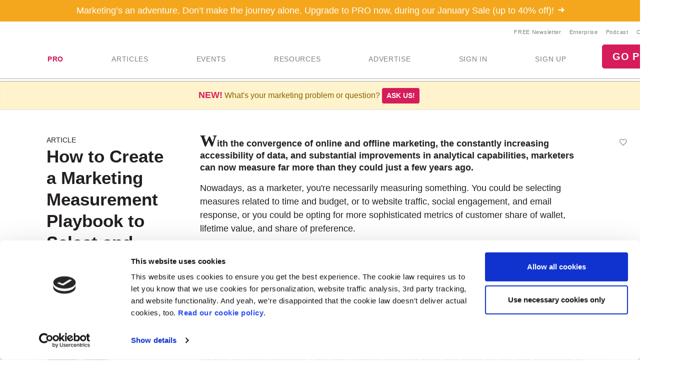

--- FILE ---
content_type: text/html; Charset=utf-8
request_url: https://www.marketingprofs.com/articles/2016/29695/how-to-create-a-marketing-measurement-playbook-to-select-and-measure-the-right-metrics?adref=faqanswer
body_size: 20069
content:

<!doctype html>
<html lang="en">
<head>
<meta charset="utf-8">
<meta name="viewport" content="width=device-width, initial-scale=1, shrink-to-fit=no">

<!-- Google Tag Manager -->
<script>(function(w,d,s,l,i){w[l]=w[l]||[];w[l].push({'gtm.start':
new Date().getTime(),event:'gtm.js'});var f=d.getElementsByTagName(s)[0],
j=d.createElement(s),dl=l!='dataLayer'?'&l='+l:'';j.async=true;j.src=
'https://www.googletagmanager.com/gtm.js?id='+i+dl;f.parentNode.insertBefore(j,f);
})(window,document,'script','dataLayer','GTM-KCWFVTT');
    

</script>
<!-- End Google Tag Manager -->

     

<link rel="shortcut icon" href="/favicon.ico" type="image/x-icon" />
<link rel="apple-touch-icon" sizes="180x180" href="/apple-touch-icon.png">
<link rel="icon" type="image/png" sizes="32x32" href="/favicon-32x32.png">
<link rel="icon" type="image/png" sizes="16x16" href="/favicon-16x16.png">
<link rel="mask-icon" href="/safari-pinned-tab.svg" color="#02559a">
<meta name="msapplication-TileColor" content="#02559a">
<meta name="theme-color" content="#ffffff">
    

<title>How to Create a Marketing Measurement Playbook | MarketingProfs</title>
    <link rel="stylesheet" href="//css.marketingprofs.com/css/v3/bootstrap.min.css" integrity="sha384-Gn5384xqQ1aoWXA+058RXPxPg6fy4IWvTNh0E263XmFcJlSAwiGgFAW/dAiS6JXm" crossorigin="anonymous">
    <link href="//css.marketingprofs.com/css/v4/mp.min.css?dt=1/26/2026 2:54:42 AM" rel="stylesheet">

	<link rel="dns-prefetch" href="https://www.googletagmanager.com">

<script async id="Cookiebot" src="https://consent.cookiebot.com/uc.js" data-cbid="e5269c15-96e2-4904-9ea7-32f93574fb7b" data-blockingmode="auto" type="text/javascript"></script>
	      
<!-- Custom styles for this template -->

    <script  src="https://s.marketingprofs.com/inc/jscript/v3/jquery-latest.min.js"></script>
      <script type="text/javascript" async src="https://s.marketingprofs.com/inc/jscript/ajax.js"></script>
                <script async type="text/javascript" src="https://s.marketingprofs.com/inc/jscript/v3/global.js?t=1/26/2026 2:54:42 AM"></script>
  <script type="text/javascript" async src="https://api.marketingprofsu.com/lrs/jscript/transaction.js?t=1/26/2026 2:54:42 AM"></script>
    
<style type="text/css">

.bg-image, #storybar { background-image: url(https://i.marketingprofs.com/assets/images/site/story/42727_mpbluejay_lg.jpg);font-weight:bold; }

</style>
    
		    
		    <link rel="canonical" href="https://www.marketingprofs.com/articles/2016/29695/how-to-create-a-marketing-measurement-playbook-to-select-and-measure-the-right-metrics" />
		<script>varpagetitle = "How to Create a Marketing Measurement Playbook to Select and Measure the Right Metrics"</script>
		                <!-- BEGIN: Open Graph Meta Data -->
                        <meta property="og:title" content="How to Create a Marketing Measurement Playbook to Select and Measure the Right Metrics" />
                        <meta property="og:type" content="article" />
                        <meta property="og:image" content="https://i.marketingprofs.com/assets/images/articles/lg/160408-football-play-drawing-lg.jpg" />
                        <meta property="og:url" content="https://www.marketingprofs.com/articles/2016/29695/how-to-create-a-marketing-measurement-playbook-to-select-and-measure-the-right-metrics" />
                        <meta property="og:description" content="Learn how to create a marketing measurement playbook that helps you act on the results and optimize your campaigns. Operate marketing as a center of excellence." />
                        <meta property="og:site_name" content="MarketingProfs" />
                        <meta property="fb:admins" content="100001357263258" />
                        <!-- End: Open Graph Meta Data --> 
		    
			<meta name="description" content="Learn how to create a marketing measurement playbook that helps you act on the results and optimize your campaigns. Operate marketing as a center of excellence." />
		
    <!-- Campaign Web Tracking Code -->
   

<!--Acoustic -->
<meta name="com.silverpop.brandeddomains" content="www.pages03.net,enterprise.marketingprofs.com,mpb2b.marketingprofs.com,pages03.net,www.marketingprofs.com,www.pages03.net" />
<script async src="https://www.sc.pages03.net/lp/static/js/iMAWebCookie.js?3a40ee8-152a3a41051-2d617ac8ac4460b9f143347708bf4d50&h=www.pages03.net" type="text/javascript"></script>
    
<script>var isloggedout = "1";
        var ispro = "0";
        var subtypeid = "0";
        var daystoexpiration= "";
        var monthstoexpiration= "";
        var userdomain= "";
        var category = "Metrics & ROI";
        var evids = "0";
        var cntids = "0";
        var issponsored = "0";
        var hasmpt = "0";
        
        var isb2bforum = "0";
        
    </script>
</head>

<body>
    
    <!-- Google Tag Manager (noscript) -->
<noscript><iframe src="https://www.googletagmanager.com/ns.html?id=GTM-KCWFVTT"
height="0" width="0" style="display:none;visibility:hidden"></iframe></noscript>
<!-- End Google Tag Manager (noscript) -->
    

<header id="top-header">
   
					
                     <div id="topbar" class="ribbon text-center p-2 text-white text-lg topbar_orange"><a href="https://www.marketingprofs.com/cmp/29/jan26sale/sa/?adref=ribjansale&utm_source=mpsite&utm_medium=ribbon&utm_campaign=pro" class="text-white">Marketing’s an adventure. Don’t make the journey alone. Upgrade to PRO now, during our January Sale (up to 40% off)!<i class="ion-arrow-right-c ml-2"></i></a></div>
		

  <div id="fixed-items" aria-relevant="all">
  <meta charset="utf-8" />
<title></title>
<nav id="main-nav" class="navbar navbar-expand-lg navbar-light navbar-static align-self-center">
<a class="navbar-brand" href="/"> <img src="//www.marketingprofs.com/assets/images/site/logos/mp_logo.svg" alt="MarketingProfs" class="mp-p75" /></a>
<button id="navbarSideButton" class="navbar-toggler" type="button" data-toggle="collapse" data-target="#mainnav" aria-controls="mainnav" aria-expanded="false" aria-label="Toggle navigation"> <span class="navbar-toggler-icon"></span> </button>
<div class="collapse navbar-collapse pull-right flex-column align-items-end" id="navbarSide">
<a href="#" onclick="return false;" class="closenav ion-android-close p-2"></a>
<!-- NEW! wrapping div-->
<div class="utility-nav">
<ul class="navbar-nav list-unstyled py-1 d-none d-lg-flex">
     <li class="nav-item"><a href="/newsletters/marketing/" class="small px-2">FREE Newsletter</a></li>
     <li class="nav-item"><a href="/cmp/corp/training/sa/" target="_blank" class="small px-2">Enterprise</a></li>
     <li class="nav-item"><a href="/resources/type/26/podcasts/" class="small px-2">Podcast</a></li>
     <li class="nav-item"><a href="/about/contact/" class="small px-2">Contact</a></li>
</ul>
<!-- /NEW! -->
<div class="search-form">
<div class="form-group has-feedback">
<label for="topsearch" class="sr-only">Search</label>
<input class="form-control" name="search" id="topsearch" placeholder="Search..." type="text" />
<span class="ion-ios-search-strong form-control-feedback"></span>
</div>
</div>
<script>
$('#topsearch').keydown(function (e){
if(e.keyCode == 13)
{
window.location.href='/resources/?loc=nav&search='+encodeURI(this.value);
return false;
                                                                                                             }
})
                                                                </script><!-- NEW!-->
</div>
<!-- /NEW! wrapping div-->
<ul class="navbar-nav mp-nav">
     <li class="nav-item p-md-2 px-xl-4 dropdown navtraining">
     <a class="nav-link" href="/upgrade" id="dropdown10" aria-haspopup="true" aria-expanded="false" style="font-weight:bold;color:#D61C5B;">PRO</a>
     <div class="dropdown-menu" aria-labelledby="dropdown10">
     <a class="dropdown-item" href="/upgrade">Individuals &amp; Small Teams</a>
     <a class="dropdown-item navai" href="/training/artificial-intelligence">AI Training</a>
     <a class="dropdown-item navaae" href="/training/ask-an-expert">Ask an Expert</a>
     <a class="dropdown-item navb2bod" href="/events/mpb2b25-ondemand/login/sa/">B2B Forum Recordings</a>
     <a class="dropdown-item navcmcc1" href="/events/content-marketers-crash-course/home/sa/">Content Marketer's Crash Course</a>
     <a class="dropdown-item navwwsrollup" href="/training/working-webinar-series">How-To Series</a>
     <a class="dropdown-item navmwb" href="/events/mwb24/home/sa/">Marketing Writing Bootcamp</a>
     <a class="dropdown-item navmwb25" href="/events/mwb25/home/sa/">Marketing Writing Bootcamp: AI</a>
     <a class="dropdown-item navmcrollup" href="/training/master-classes">Master Classes</a>
     <a class="dropdown-item navmeme1" href="/events/modern-email-marketing-essentials/home/sa/">Modern Email Marketing Essentials</a>
     </div>
     </li>
     <li class="nav-item p-md-2 px-xl-4 navart">
     <a class="nav-link" href="/resources/type/25/articles/" id="art" aria-haspopup="true" aria-expanded="false">ARTICLES</a>
     </li>
     <li class="nav-item p-md-2 px-xl-4 dropdown navevents">
     <a class="nav-link" href="/events/" id="dropdown12" aria-haspopup="true" aria-expanded="false">EVENTS</a>
     <div class="dropdown-menu" aria-labelledby="dropdown12">
     <a class="dropdown-item navevents" href="/events/">Upcoming Events</a>
     <a class="dropdown-item navaaay" href="/events/ai-assistants-and-you/home/sa/">AI Assistants and You</a>
     <a class="dropdown-item navxeo" href="/events/xeo-and-the-future-of-search/home/sa/">XEO and the Future of Search</a>
     <a class="dropdown-item navffrollup" href="/training/friday-forum">Friday Forums</a>
     <a class="dropdown-item navb2b" href="https://mpb2b.marketingprofs.com/">B2B Forum</a>
     </div>
     </li>
     <li class="nav-item p-md-2 px-xl-4 dropdown mega-menu">
     <a class="nav-link mega-toggle" href="/resources/" id="dropdown06" aria-haspopup="true" aria-expanded="false">RESOURCES</a>
     <div class="dropdown-menu mega" aria-labelledby="dropdown06">
     <!-- Mega dropdown -->
     <div class="container py-lg-3">
     <div class="row">
     <div class="col-lg-3">
     <h5 class="text-dark">Formats</h5>
     <ul class="list-unstyled">
         <li><a class="dropdown-item" href="/resources/type/25/articles/" title="Marketing Articles">Articles</a></li>
         <li><a class="dropdown-item" href="/resources/type/20/guides/" title="Marketing Guides and Reports">Guides &amp; Reports</a></li>
         <li><a class="dropdown-item" href="/resources/type/21/infographics-and-charts/" title="Marketing Infographics and Charts">Infographics &amp; Charts</a></li>
         <li><a class="dropdown-item" href="/resources/type/26/podcasts/" title="Marketing Podcasts">Podcasts</a></li>
         <li><a class="dropdown-item" href="/resources/type/27/tutorials/" title="Marketing Video Tutorials">Video Tutorials</a></li>
         <li><a class="dropdown-item" href="/resources/type/19/webinars/" title="Marketing Webinars">Webinars</a></li>
         <li><a class="dropdown-item" href="/ea/" title="Know-How Exchange Discussion Forum">Discussion Forum</a></li>
     </ul>
     <div class="px-4 py-2"><a style="color: #d61c5b;" href="/resources/">Show All &#187;</a></div>
     </div>
     <div class="col-lg-9">
     <h5 class="text-dark">Topics</h5>
     <div class="row">
     <div class="col-lg-4">
     <ul class="list-unstyled">
         <li><a class="dropdown-item" href="/resources/" title="Most Recent Marketing Resources">Most Recent</a></li>
         <li><a href="/resources/topic/160/account-based-marketing" class="dropdown-item" title="Search resources on Account-Based Marketing">Account-Based Marketing</a></li>
         <li><a href="/resources/topic/161/advertising-promotions" class="dropdown-item" title="Search resources on Advertising &amp; Promotions">Advertising &amp; Promotions</a></li>
         <li><a href="/resources/topic/184/artificial-intelligence" class="dropdown-item" title="Search resources on Artificial Intelligence in Marketing">Artificial Intelligence</a></li>
         <li><a href="/resources/topic/162/branding" class="dropdown-item" title="Search resources on Branding">Branding</a></li>
         <li><a href="/resources/topic/164/career-development" class="dropdown-item" title="Search resources on Career Development">Career Development</a></li>
         <li><a href="/resources/topic/174/communications" class="dropdown-item" title="Search resources on Communications">Communications</a></li>
         <li><a href="/resources/topic/165/content-marketing" class="dropdown-item" title="Search resources on Content Marketing">Content Marketing</a></li>
     </ul>
     </div>
     <div class="col-lg-4">
     <ul class="list-unstyled">
         <li><a href="/resources/topic/166/customer-experience" class="dropdown-item" title="Search resources on Customer Experience">Customer Experience</a></li>
         <li><a href="/resources/topic/167/demand-generation" class="dropdown-item" title="Search resources on Demand Generation">Demand Generation</a></li>
         <li><a href="/resources/topic/182/email-marketing" class="dropdown-item" title="Search resources on Email Marketing">Email Marketing</a></li>
         <li><a href="/resources/topic/169/event-marketing" class="dropdown-item" title="Search resources on Events Marketing">Event Marketing</a></li>
         <li><a href="/resources/topic/170/marketing-management" class="dropdown-item" title="Search resources on Marketing Management">Marketing Management</a></li>
         <li><a href="/resources/topic/171/marketing-strategy" class="dropdown-item" title="Search resources on Marketing Strategy">Marketing Strategy</a></li>
         <li><a href="/resources/topic/172/martech" class="dropdown-item" title="Search resources on Marketing Technology">Martech</a></li>
     </ul>
     </div>
     <div class="col-lg-4">
     <ul class="list-unstyled">
         <li><a href="/resources/topic/173/measurement-analytics" class="dropdown-item" title="Search resources on Measurement &amp; Analytics">Measurement &amp; Analytics</a></li>
         <li><a href="/resources/topic/176/public-relations" class="dropdown-item" title="Search resources on Public Relations">Public Relations</a></li>
         <li><a href="/resources/topic/177/seo" class="dropdown-item" title="Search resources on SEO">SEO</a></li>
         <li><a href="/resources/topic/183/social-media-marketing" class="dropdown-item" title="Search resources on Social Media Marketing">Social Media Marketing</a></li>
         <li><a href="/resources/topic/178/websites" class="dropdown-item" title="Search resources on Websites">Websites</a></li>
         <li><a href="/resources/topic/64/writing" class="dropdown-item" title="Search resources on Writing">Writing</a></li>
     </ul>
     </div>
     <div class="col-12">
     <div class="px-4 py-2"><a style="color: #d61c5b;" href="/resources/">Show All &#187;</a></div>
     </div>
     </div>
     </div>
     </div>
     <!-- /.row -->
     </div>
     <!-- /Mega dropdown -->
     </div>
     </li>
     <li class="nav-item p-md-2 px-xl-4 navadv">
     <a class="nav-link" href="https://services.marketingprofs.com/" id="adv" aria-haspopup="true" aria-expanded="false">ADVERTISE</a>
     </li>
     <li class="nav-item account p-md-2 px-xl-4"> <a href="/login" class="nav-link" data-toggle="modal" data-target="#signinModal" id="lnksignin">SIGN&nbsp;IN</a> </li>
     <li class="nav-item account p-md-2 px-xl-4"> <a href="/login/join" class="nav-link" onclick="window.location.href='/login/join?adref=topnavlnk'; return false;">SIGN&nbsp;UP</a> </li>
     <li class="nav-item account p-md-2 px-xl-4"> <a href="/cmp/29/jan26salechoice/sa/" onclick="window.location.href='/cmp/29/jan26salechoice/sa/?adref=topnavlnk'; return false;" class="btn btn-lg btn-primary">GO PRO</a> </li>
</ul>
</div>
<div class="overlay"></div>
<style>
#storybar {
display: none;
}
</style>
</nav>


    <style>#alertDemo{z-index:1000 !important;}
        .dropdown-menu {z-index:1001 !important;
        }
        .askbar::before {
   content: 'NEW!';
   font-size: 18px;
   
   color:#D61C5B;
   font-weight:bold;
}  
    </style>
     
            <div class="askbar alert alert-warning alert-dismissible text-center fade show mb-0 border-bottom" role="alert"> What's your marketing problem or question? <strong><a href="/ask" class="btn btn-sm btn-primary">Ask us!</a></strong>
            </div>

      
  </div>
</header>


					
      
  <style>#main-nav{background:#fff;}</style>     
   
    
 
<div id="page-content">
  <div class="fs-wrapper" >

       
      <!--end top-->
      <script>
$(document).ready(
    function () {
        var t = $(".closed"), e = $(".opened"), a = $(".switch");
       // a.html("&#x2573;");
        t.hide();
        a.click(function () {
            return t.is(":visible") ? (a.html("&#x002B;"), t.hide(), e.slideDown("slow", function () { })) : (a.html("&#x2573;"), t.slideDown("slow", function () { }), e.hide()), !1
        })
        $("#b2bforum").show();   
    })
      </script>
    <!--Event Countdown-->
                    
<!--/Event Countdown Ends-->
<main role="main" class="">
      <div class="double-bg-container" id="bgcontainer">
        <div class="container">
                
                        <style>aside h1 {font-size:35px !important;}</style>
                        
          

          <div class="row">
            <div class="col-lg-3 fs-side">
              <aside class="pl-2">
                <div class="slug">Article</div>
                <h1>How to Create a Marketing Measurement Playbook to Select and Measure the Right Metrics</h1>
                  <p class="blog-post-meta">
                   by <a href="/authors/705/laura-patterson" title="Laura Patterson">Laura Patterson</a>
                
               </p>
                 <a href="/authors/705/laura-patterson"> <div class="photo"><img src="https://i.marketingprofs.com/assets/images/authors/laura-patterson_250x250.jpg" width="125px" height="125px" alt="Laura Patterson" /></div></a>
              </aside>
            </div>
              <script type="application/ld+json">
{
  "@context": "http://schema.org",
  "@type": "Article",
  "mainEntityOfPage": {
    "@type": "WebPage",
    "@id": "https://www.marketingprofs.com/articles/2016/29695/how-to-create-a-marketing-measurement-playbook-to-select-and-measure-the-right-metrics"
  },
  "headline": "How to Create a Marketing Measurement Playbook to Select and Measure the Right Metrics",
  "image": [
    "https://i.marketingprofs.com/assets/images/articles/lg/160408-football-play-drawing-lg.jpg"
   ],
  "datePublished": "2016-04-08T10:00:00-5:00",
 
  "author": {
    "@type": "Person", 
    "name": "Laura Patterson"
  },
   "publisher": {
    "@type": "Organization",
    "name": "MarketingProfs",
    "logo": {
      "@type": "ImageObject",
      "url": "https://i.marketingprofs.com/assets/images/logos/logo_mprofs_bluetransnotag_275x40.png"
    }
  },
  "description": "Learn how to create a marketing measurement playbook that helps you act on the results and optimize your campaigns. Operate marketing as a center of excellence.",
  "isAccessibleForFree": "False",
  "hasPart":
    {
    "@type": "WebPageElement",
    "isAccessibleForFree": "False",
    "cssSelector" : ".paywall"
    }
}
</script>
              <style>                  .inlinead {
                      margin:25px 0 29px 0;
                  }
              </style>
            <div class="col-lg-9 bg-white fs-main">
              <div class="blog-post mb-3 position-relative">
				                
                
<div class="share-widget">
                  <div class="share-widget-inner">
                                
			                        <div class="jssocials-share mp-save">
                                        
                                             <a href="/" name="Save" title="Save"  class="jssocials-share-link" data-toggle="modal" data-target="#signinModal"><i class="ion-android-favorite-outline jssocials-share-logo"></i><span class="jssocials-share-label">save</span></a>
                                        
			                        </div>
                                
                    <div id="share"> </div>

                  </div>
                </div>

<script>
    function savecontent(toadd, id)
    {
       if(toadd==1)
            {
                ajaxgo('/content/save.asp?cntid='+id);
                 $('.save-link').addClass('noshow');
                $('.saved-link').removeClass('noshow');
            }
       else
            {
                ajaxgo('/content/save.asp?del=1&cntid='+id);
                 $('.saved-link').addClass('noshow');
                 $('.save-link').removeClass('noshow');
                
            }
    return false;
    }
</script>

                  <div class="articlebody">
                       <p>With the convergence of online and offline marketing, the constantly increasing accessibility of data, and substantial improvements in analytical capabilities, marketers can now measure far more than they could just a few years ago.</p>
<p>Nowadays, as a marketer, you're necessarily measuring something. You could be selecting measures related to time and budget, or to website traffic, social engagement, and email response, or you could be opting for more sophisticated metrics of customer share of wallet, lifetime value, and share of preference.</p>
<p>Choosing the right marketing metrics is far more important than the quantity of data measured. Measuring the right data, and acting on the results found in the measurements, is an essential requirement for operating Marketing as a center of excellence.</p>
<p>Fifteen years of our own <a target="_blank" href="https://visionedgemarketing.com/enhance-your-know-how-with-white-papers/">marketing performance research</a>, as well as <a target="_blank" href="https://www.cmosurvey.org/">research by experts</a> in academia such as Dr. Christine Moorman, or in industry such as the <a target="_blank" href="https://thefinancialbrand.com/57384/banking-credit-unionmarketing-trends-research/">work performed by Deluxe</a>, have found the keys to unlocking the ways to measure Marketing's impact on the business.</p>
<p>Measuring your marketing can indeed provide powerful results and benefits, but you have to choose the right measures. One way to make sure you keep your focus on the right measures is to have a marketing measurement playbook.</p>
<p>A playbook outlines a strategy for an activity; in this instance, the activity is selecting the right marketing metrics to measure and having a strategy to measure them.</p>
<p>Your marketing measurement playbook should provide you with a strategic approach for building your measurement processes, selecting your metrics, reporting those metrics in a way that delivers real business value, and executing the right activities to continue to improve over time.</p>
<p>The term "playbook" is inspired by sports, where the coach maintains a list of all the team's plays. A good marketing measurement playbook tells your team not only what to do but how to make it happen.</p>
<p>A play in the sports world is an action designed to achieve a specific purpose under specific conditions. When you design any type of playbook, you need to define the conditions; the condition is what triggers the action.</p>
<h2>Make your measurement playbook actionable</h2>
<p>A good measurement playbook defines your marketing metrics selection as well as your measurement process and methodology. To create a useful measurement playbook, the marketing team needs to do the following:</p>
<ul>
     <li>Translate <a href="https://www.marketingprofs.com/articles/2021/45129/avoid-marketing-irrelevance-stop-asking-whats-our-budget-and-start-asking-whats-our-revenue-target" target="_blank">revenue targets</a> into customer-centric outcomes.</li>
     <li>Establish <a href="https://www.marketingprofs.com/articles/2021/45728/outcomes-are-in-why-outcome-based-marketing-is-so-successful" target="_blank">outcome-based marketing</a> objectives and metrics.</li>
     <li>Create the metrics relationships and chain between the marketing activities and the outcomes.</li>
     <li>Create and document the measurement process.</li>
     <li>Define the data sets and sources to support the measurement process and each metric in the chain.</li>
     <li>Prepare the team to be successful.</li>
</ul>
<p>Include a section for each of those in your playbook, along with the plays. Rather than trying to anticipate every play (as you would with, say, football), you want to have a handle on the basic aspects of the game critical to success (offense, defense, and special teams) and the basic plays that occur in every game (inside run, outside run, forward pass, screen pass, player coverage, zone coverage, blitz, punt, field goal).</p>
<div class="paywall"><p>To help you start your journey toward measurement success, you may want to incorporate these aspects of measurement and basic plays into your Marketing Measurement Playbook.</p>
<p><img src="https://i.marketingprofs.com/assets/images/articles/content/160408-patterson-table.jpg" width="606" height="224" alt="Marketing measurement playbook elements" /></p>
<h2>Create your marketing measurement playbook</h2>
<h3>Step 1: Prepare</h3>
<p>Assess your current state of marketing measurement and determine what conditions you need to address. It will be essential to understand your current data, analytics, measurement, and reporting capabilities and processes.</p>
<p>Build your playbook to address gaps in skills, resources/tools, and processes. Clarify, quantify, and communicate the value of the improvements.</p>
<p>These plays should improve Marketing's performance, relevance, influence, and credibility.</p>
<h3>Step 2: Implement</h3>
<p>Plan how you will implement and execute the playbook. In sports, coaches practice plays over and over again to facilitate proficiency. Have a plan for how you and your team will be able to consistently and proficiently use data, analytics, measurement, and reporting to improve and prove the value of your marketing.</p>
<h3>Step 3: Evaluate and optimize</h3>
<p>Compare your progress to your initial assessment. Evaluate how the new plays are positively affecting Marketing's performance, relevance, influence, and credibility, and determine what adjustments or new plays are necessary to optimize each of those areas.</p>
<p>(To learn more, read <a target="_blank" href="https://visionedgemarketing.com/enhance-your-know-how-with-white-papers/">What You Must Know About Marketing Centers of Excellence: A Why and How Primer</a>.)<br />
</p><h2>More Resources on Marketing Measurement and Metrics</h2><p><a href="https://www.marketingprofs.com/training/course/a-scientific-approach-to-metrics-measurement-and-marketing-roi" target="_blank">A Scientific Approach to Metrics, Measurement, and Marketing ROI | MarketingProfs Training Course</a><br /></p><p><a href="https://www.marketingprofs.com/articles/2020/43916/advanced-measurement-strategies-metrics-that-actually-matter" target="_blank">Advanced Measurement Strategies: Metrics That Actually Matter</a><br /></p><p><a href="https://www.marketingprofs.com/chirp/2018/33334/the-state-of-marketing-attribution-and-measurement-do-you-measure-up-infographic" target="_blank">The State of Marketing Attribution and Measurement: Do You Measure Up? [Infographic]</a><br /></p></div>
                  </div>
                                      
                                             <style>.paywall {display:none;
                                                 }


                                                        .paywall-box {
                                                        position: relative;
                                                        border-radius: 12px;
                                                        background: #d8dba6;
                                                        box-shadow: 0px 0px 20px 0px rgba(0,0,0,0.5);
	
                                                        }
                                                        .paywall-box:after {
                                                        content: "";
                                                        height: 140px;
                                                        width: 100%;
                                                        position: absolute;
                                                        top: -160px;
                                                        left: 0;
                                                        background: linear-gradient(to bottom, rgba(255,255,255,.5), #fff);
                                                        }

                                                    </style>
									              <div style="clear:both">
                                                      
					                             <div id="joinform" class="paywall-box">
                                                     
<!--  === main column content starts ===  -->


 


  
    <div class="card-box bg-white funnel-box py-4">
         
      <div class="mx-5 text-center"><p style="color: rgb(67, 67, 67); font-family: Helvetica; font-weight: 400;"><strong><span style="font-size: 24px;">Enter your email address to continue reading</span></strong></p><p style="color: rgb(67, 67, 67); font-family: Helvetica; font-weight: 400;"><strong><span style="font-size: 24px;"><em>How to Create a Marketing Measurement Playbook to Select and Measure the Right Metrics</em></span></strong></p><p style="color: rgb(67, 67, 67); font-family: Helvetica; font-weight: 400;"><strong><span style="font-size: 20px;">Don't worry...it's free!</span></strong></p>
        <div class="funnel-form-wrapper text-left">
          <form id="frmsignup" method="post" action="https://www.marketingprofs.com/login/join" class="needs-validation" novalidate style="margin:0px 10px;">
            <div class="form-row mp-form">
              <div class="form-group col-sm-12" >
                <label for="emailaddress1">Work Email Address</label>
                <input type="email" class="form-control" id="emailaddress1" name="emailaddress1" placeholder="" value="" required>
              </div>
				
            </div>
            
            <div class="text-center">
              <button class="btn btn-primary btn-xlg" type="submit">CONTINUE</button>
             
            </div>
            <div class="text-center small mt-2"> Already a member? <a href="https://www.marketingprofs.com/login" data-toggle="modal" data-target="#signinModal">Sign in now.</a> </div>
              <input type="hidden" name="adref" value="rdblkfrmcnt29695" ID="adref">		
					<input type="hidden" name="join" value="1" ID="Hidden3">
              <INPUT type="hidden" id="source" name="source" value="/articles/2016/29695/how-to-create-a-marketing-measurement-playbook-to-select-and-measure-the-right-metrics">
							<INPUT type="hidden" id="joinform" name="joinform" value="1">
              
              <input type="hidden" name="doubletap" value="">
          </form>
         </div>
        <hr class="or"><p style="text-align:center"><b>Sign in with your preferred account, below.</b></p>
        <div class="mx-auto" style="width: 250px">

                                        <div class="center padding" style="text-align:center">
                                            

<a href="#" onclick="window.location.href='https://www.marketingprofs.com/sso/client/facebook/oauth_sso.asp';return false;" style="text-decoration:none;" role="button">
	<img src="/images/sso/facebook.png" alt="Facebook Sign In" width="78px" height="30px" />
</a>
<a href="#" onclick="window.location.href='https://www.marketingprofs.com/sso/client/google/oauth_sso.asp';return false;" style="text-decoration:none" role="button">
	<img src="/images/sso/googleplus.png" alt="Google Sign In" width="78px" height="30px" />
</a>
<a href="#" onclick="window.location.href='https://www.marketingprofs.com/sso/client/twitter/oauth_sso.asp';return false;" style="text-decoration:none" role="button">
	<img src="/images/sso/twitter.png" alt="Twitter Sign In" width="78px" height="30px" />
</a>
                                        </div>
        </div>
        </div>
      </div>               
 
 
			
  
	

					                             </div>
                                                <script>
                                                    $(".funnel-box").removeClass("card-box bg-white");
                                                </script>
									            


 <!-- Share article -->
<div class="inline-promo">
    <div>
        <strong class="text-size-lg">Did you like this article?</strong><br>
        Know someone who would enjoy it too? Share with your friends, free of charge, <b><i>no sign up required</i></b>!  Simply share this link, and they will get instant access…
          <div class="alert alert-success copythisconfirm" style="display:none;">Copied to your clipboard and you can now paste the link wherever you like!</div>     
    </div>
    <div class="d-flex justify-content-center pt-4">

                   
                    <ul class="sharelist"><li>
                            <div class="px-3 text-center">
                                <a href="https://www.marketingprofs.com/articles/2016/29695/how-to-create-a-marketing-measurement-playbook-to-select-and-measure-the-right-metrics?adref=shareaccess&cntexp=E0EDD51BE51D6A0998EC65C8D83BB79971785610D2E8D1C1B37BA80A7F0F0CB1"  name="Copy" title="Copy" class="copythis trackclick" rel="Share: Copy: 29695">
                                    <div class="round-icon"><i class="icon ion-link text-dark"></i></div>
                                </a>
                                <p class="small">Copy Link</p>
                            </div>
                            </li>

<li>
                            <div class="px-3 text-center">
                                <a href="mailto:?subject=A%20Friend%20Shared%20This%20MarketingProfs%20Resource&body=Shared%20link:%20https%3A%2F%2Fwww%2Emarketingprofs%2Ecom%2Farticles%2F2016%2F29695%2Fhow%2Dto%2Dcreate%2Da%2Dmarketing%2Dmeasurement%2Dplaybook%2Dto%2Dselect%2Dand%2Dmeasure%2Dthe%2Dright%2Dmetrics%3Fadref%3Dshareaccess%26cntexp%3DE0EDD51BE51D6A0998EC65C8D83BB79971785610D2E8D1C1B37BA80A7F0F0CB1"  name="Email" title="Email" class="trackclick" rel="Share: Email: 29695">
                                    <div class="round-icon"><i class="icon ion-android-mail text-dark"></i></div>
                                </a>
                                <p class="small">Email</p>
                            </div>
</li>
<li>
                            <div class="px-3 text-center">
                                <a href="https://twitter.com/share?url=https%3A%2F%2Fwww%2Emarketingprofs%2Ecom%2Farticles%2F2016%2F29695%2Fhow%2Dto%2Dcreate%2Da%2Dmarketing%2Dmeasurement%2Dplaybook%2Dto%2Dselect%2Dand%2Dmeasure%2Dthe%2Dright%2Dmetrics%3Fadref%3Dshareaccess%26cntexp%3DE0EDD51BE51D6A0998EC65C8D83BB79971785610D2E8D1C1B37BA80A7F0F0CB1&text=How to Create a Marketing Measurement Playbook to Select and Measure the Right Metrics%20@MarketingProfs&via=&hashtags=#MarketingProfs"  name="Twitter" title="Twitter" class="lnkshare trackclick" rel="Share: Twitter: 29695">
                                    <div class="round-icon"><svg viewBox="-13 -13 48 48" aria-hidden="true">
            <path d="M18.244 2.25h3.308l-7.227 8.26 8.502 11.24H16.17l-5.214-6.817L4.99 21.75H1.68l7.73-8.835L1.254 2.25H8.08l4.713 6.231 5.45-6.231Zm-1.161 17.52h1.833L7.084 4.126H5.117L17.083 19.77Z"></path>
        </svg></div>
                                </a>
                                <p class="small">Twitter</p>
                            </div>

</li>
<li>
               
                    <div class="px-3 text-center">
                        <a href="https://facebook.com/sharer/sharer.php?u=https%3A%2F%2Fwww%2Emarketingprofs%2Ecom%2Farticles%2F2016%2F29695%2Fhow%2Dto%2Dcreate%2Da%2Dmarketing%2Dmeasurement%2Dplaybook%2Dto%2Dselect%2Dand%2Dmeasure%2Dthe%2Dright%2Dmetrics%3Fadref%3Dshareaccess%26cntexp%3DE0EDD51BE51D6A0998EC65C8D83BB79971785610D2E8D1C1B37BA80A7F0F0CB1"  name="Facebook" title="Facebook" class="lnkshare trackclick" rel="Share: Facebook: 29695">
                            <div class="round-icon"><i class="icon ion-social-facebook text-dark"></i></div>
                        </a>
                        <p class="small">Facebook</p>
                    </div>

</li>

<li>
                    <div class="px-3 text-center">
                        <a href="https://pinterest.com/pin/create/bookmarklet/?media=article&url=https%3A%2F%2Fwww%2Emarketingprofs%2Ecom%2Farticles%2F2016%2F29695%2Fhow%2Dto%2Dcreate%2Da%2Dmarketing%2Dmeasurement%2Dplaybook%2Dto%2Dselect%2Dand%2Dmeasure%2Dthe%2Dright%2Dmetrics%3Fadref%3Dshareaccess%26cntexp%3DE0EDD51BE51D6A0998EC65C8D83BB79971785610D2E8D1C1B37BA80A7F0F0CB1&description=How to Create a Marketing Measurement Playbook to Select and Measure the Right Metrics"  name="Pinterest" title="Pinterest" class="lnkshare trackclick" rel="Share: Pinterest: 29695">
                            <div class="round-icon"><i class="icon ion-social-pinterest text-dark"></i></div>
                        </a>
                        <p class="small">Pinterest</p>
                    </div>

</li>

<li>
                    <div class="px-3 text-center">
                        <a href="https://www.linkedin.com/shareArticle?mini=true&url=https%3A%2F%2Fwww%2Emarketingprofs%2Ecom%2Farticles%2F2016%2F29695%2Fhow%2Dto%2Dcreate%2Da%2Dmarketing%2Dmeasurement%2Dplaybook%2Dto%2Dselect%2Dand%2Dmeasure%2Dthe%2Dright%2Dmetrics%3Fadref%3Dshareaccess%26cntexp%3DE0EDD51BE51D6A0998EC65C8D83BB79971785610D2E8D1C1B37BA80A7F0F0CB1"  name="LinkedIn" title="LinkedIn" class="lnkshare trackclick" rel="Share: LinkedIn: 29695">
                            <div class="round-icon"><i class="icon ion-social-linkedin text-dark"></i></div>
                        </a>
                        <p class="small">Linkedin</p>
                    </div>
</li>
                        
                    </div>

 
                </div>

<!-- /Share article -->
<style>

.sharelist{
list-style:none;
width:100%;
margin:0;
padding:0;
}

.sharelist > li {
list-style:none;
float:left;
}

    .inline-promo {
        margin-top: 3.5rem;
        padding: 2rem 0 0rem 1rem;
        border-top: 1px solid rgba(150, 141, 132, .5);
    }

  

    .round-icon {
        width: 50px;
        height: 50px;
        background: #eee;
        border-radius: 50% !important;
        text-align: center;
        font-size: 24px;
        line-height: 52px;
        margin: 0 auto;
    }
    .round-icon:hover {
        background: #dddcdc;
    }
</style>




<script>

$('.lnkshare').on('click', function (e) {

  e.preventDefault();
    var target = $(this).attr('href');
    var w = 400; //$(this).data('width');
    var h = 300; //$(this).data('heigth');
    opensharewindow(target, w, h)
    return false; 
});

function opensharewindow(url, width, height) {
    var leftPosition, topPosition;
    //Allow for borders.
    leftPosition = (window.screen.width / 2) - ((width / 2) + 10);
    //Allow for title and status bars.
    topPosition = (window.screen.height / 2) - ((height / 2) + 50);
    var windowFeatures = "status=no,height=" + height + ",width=" + width + ",resizable=yes,left=" + leftPosition + ",top=" + topPosition + ",screenX=" + leftPosition + ",screenY=" + topPosition + ",toolbar=no,menubar=no,scrollbars=no,location=no,directories=no";
    u=location.href;
    t=document.title;
    window.open(url,'sharer', windowFeatures);
    return false;
}


$('.copythis').on('click', function(e) {
  e.preventDefault();

  var copyText = $(this).attr('href');

  var textarea = document.createElement("textarea");
  textarea.textContent = copyText;
  textarea.style.position = "fixed"; // Prevent scrolling to bottom of page in MS Edge.
  document.body.appendChild(textarea);
  textarea.select();
  document.execCommand("copy"); 

  document.body.removeChild(textarea);
	$(".copythisconfirm").show(500).delay(5000).hide(500);
})


</script>

                    <hr>
       
                    <div id="authors" class="mb-4"><p>ABOUT THE AUTHOR</p> <div class="author-bio media py-2 mb-5"><div class="photo mr-3"><img src="https://i.marketingprofs.com/assets/images/authors/laura-patterson_250x250.jpg" width="125px" height="125px" alt="image of Laura Patterson"></div> <div class="media-body"><p>Laura Patterson is the president of VisionEdge Marketing. A pioneer in Marketing Performance Management, Laura has published four books and she has been recognized for her thought leadership, winning numerous industry awards.</p></div> </div></div>
                                                                            <style>
                                                                                #youmaylike h3 a{font-size:1.0em !important;font-style:normal;text-decoration:none;}
                                                                                #youmaylike a{font-size:1.3em !important;color:#333;text-decoration:underline}
                                                                                #youmaylike a:hover{text-decoration:underline;}
                                                                                #youmaylike ul li {list-style:square !important;}
                                                                                #youmaylike ul li {margin-left:20px;}
                                                                                 #youmaylike li {margin-bottom:20px;}
                                                                            </style>
                                                                        <div id="youmaylike" class="">
<h3><a href="/resources/?catids_1=30" class="trackclick" rel="YML - Header: Metrics & ROI">Metrics & ROI Articles</a></h3><p>You may like these other MarketingProfs articles related to Metrics & ROI:</p> 
<ul>
<li>
<a href="https://www.marketingprofs.com/articles/2025/53877/shift-from-last-click-to-multitouch-attribution-b2b"  class="trackclick" rel="YML - Link: Metrics & ROI">Beyond Last-Click: Attribution Models That Actually Reflect Modern Customer Journeys</a></li>
<li>
<a href="https://www.marketingprofs.com/charts/2025/53828/a-b-testing-challenges-channels-smb-marketers-study"  class="trackclick" rel="YML - Link: Metrics & ROI">The Top Challenges SMB Marketers Face With A/B-Testing</a></li>
<li>
<a href="https://www.marketingprofs.com/charts/2025/53641/what-stops-marketers-from-getting-the-most-out-of-data-study"  class="trackclick" rel="YML - Link: Metrics & ROI">What Stops Marketers From Getting the Most Out of Data?</a></li>
<li>
<a href="https://www.marketingprofs.com/chirp/2025/53627/guide-for-omnichannel-analytics-strategy-infographic"  class="trackclick" rel="YML - Link: Metrics & ROI">A Guide for Your Omnichannel Analytics Strategy [Infographic]</a></li>
<li>
<a href="https://www.marketingprofs.com/charts/2025/53543/what-data-confident-organizations-do-different-study"  class="trackclick" rel="YML - Link: Metrics & ROI">What Data-Confident Organizations Do That's Different</a></li>
<li>
<a href="https://www.marketingprofs.com/articles/2025/53587/roi-driven-marketing-campaign-models-that-gain-cfo-csuite-approval"  class="trackclick" rel="YML - Link: Metrics & ROI">The Marketer's Guide to Making a Bulletproof Business Case for Campaigns to Gain Finance and C-Suite Approval</a></li>
</ul>
</div>
  
               
                <hr>
                
                <div id="searchbtm"></div>
        <script>
        $("#searchbtm").load("/search/forms #searchform1");
        </script>
              </div>
              <!-- /.blog-post --> 
              
            </div>
            <!-- /.blog-main --> 
            
            <!-- /.fs main --> 
          </div>
        </div>
      </div>
      <!-- /.double-bg-container -->
<script>
	$('.articlebody').css('display','block')
    .find('.paywall').css('display','none');
</script>
</main>
    
<!--start bottom-->
<style>
.vp-logo {
max-height: 50px;
width: 100%;
}
.footer-nav .nav-link {
padding: 0;
}
.social-footer {
color: #afadb2 !important;
}
.social-footer:hover {
color: #d61c5b !important;
}
</style>
<footer class="footer-1 container-fluid">
<div class="container">
<div class="row align-items-center align-items-lg-start mb-5">
<div class="col-12 col-lg-6">
<div class="row flex-column flex-md-row align-items-center align-items-lg-start text-center text-md-left">
<div class="col-6 mb-5">
<h5>ABOUT</h5>
<ul class="nav footer-nav flex-column">
     <li class="nav-item"> <a class="nav-link" href="/about/">About Us</a></li>
     <li class="nav-item"><a class="nav-link" href="/syndication/">RSS Feeds</a></li>
     <li class="nav-item"><a class="nav-link" href="/newsletters/marketing/">Newsletters</a></li>
</ul>
</div>
<div class="col-6 mb-5">
<h5>SERVICES</h5>
<ul class="nav footer-nav flex-column">
     <li class="nav-item"> <a class="nav-link" href="/upgrade">Training Subscriptions</a></li>
     <li class="nav-item"> <a class="nav-link" href="/cmp/corp/training/sa/" target="_blank">Enterprise Training</a></li>
     <li class="nav-item"> <a class="nav-link" href="https://mpb2b.marketingprofs.com" target="_blank">B2B Forum</a></li>
</ul>
</div>
<div class="col-6 mb-5">
<h5>PARTNERSHIPS</h5>
<ul class="nav footer-nav flex-column">
     <li class="nav-item"> <a class="nav-link" href="https://services.marketingprofs.com" target="_blank">Lead&nbsp;Gen&nbsp;&amp;&nbsp;Sponsorships</a></li>
     <li class="nav-item"> <a class="nav-link" href="https://mpb2b.marketingprofs.com/sponsorship/" target="_blank">Event
     Sponsorships</a></li>
     <li class="nav-item"> <a class="nav-link" href="/write-for-us">Write for Us</a></li>
     <li class="nav-item"> <a class="nav-link" href="/speak-for-us">Speak for Us</a></li>
</ul>
</div>
<div class="col-6 mb-5">
<h5>HELP</h5>
<ul class="nav footer-nav flex-column">
     <li class="nav-item"> <a class="nav-link" href="/about/contact/">Contact Us</a></li>
     <li class="nav-item"> <a class="nav-link" href="/ea/">Know-How Exchange</a></li>
     <li class="nav-item"> <a class="nav-link" href="/about/refunds">Refund Policy</a></li>
     <li class="nav-item"> <a class="nav-link" href="/about/terms-of-use">Terms of Use</a></li>
     <li class="nav-item"> <a class="nav-link" href="/about/privacy">Privacy Policy</a></li>
     <li class="nav-item"> <a class="nav-link" href="/about/cookie-policy">Cookies Policy</a></li>
</ul>
</div>
</div>
</div>
<div class="col-12 col-lg-6">
<h5 class="text-center text-md-left text-uppercase">
Special Thanks to our
<br class="d-sm-none" />
Visionary Partners
</h5>
<div class="row">
<div class="col-6 col-sm-3 col-lg-4 mb-3">
<div class="h-100 d-flex justify-content-center align-items-center">
<a href="https://www.snowflake.com/en/" target="_blank" class="w-100 h-100">
<img src="https://i.marketingprofs.com/assets/images/footer/visionary-partners/snowflake-logo.svg" alt="Snowflake Logo | Link to Snowflakes's Website" class="vp-logo" />
</a>
</div>
</div>
<div class="col-6 col-sm-3 col-lg-4 mb-3">
<div class="h-100 d-flex justify-content-center align-items-center">
<a href="https://go.stackadapt.com/qa59avh1" target="_blank" class="w-100 h-100">
<img src="https://i.marketingprofs.com/assets/images/footer/visionary-partners/stackadapt-logo.svg" alt="StackAdapt Logo | Link to StackAdapt's Website" class="vp-logo" />
</a>
</div>
</div>
<div class="col-6 col-sm-3 col-lg-4 mb-3">
<div class="h-100 d-flex justify-content-center align-items-center">
<a href="https://www.wrike.com/" target="_blank" class="w-100 h-100">
<img src="https://i.marketingprofs.com/assets/images/footer/visionary-partners/wrike-logo.svg" alt="Wrike Logo | Link to Wrike's Website" class="vp-logo" />
</a>
</div>
</div>
</div>
</div>
</div>
<div class="row justify-content-center justify-content-lg-between align-items-center">
<div class="d-flex justify-content-center">
<ul class="social list-unstyled mb-md-0">
     <li><a href="https://twitter.com/marketingprofs" title="Twitter" class="ion-social-twitter social-footer" target="_blank"></a></li>
     <li><a href="https://instagram.com/marketingprofs" title="Instagram" class="ion-social-instagram social-footer" target="_blank"></a></li>
     <li><a href="https://facebook.com/marketingprofs" title="Facebook" class="ion-social-facebook social-footer" target="_blank"></a></li>
     <li><a href="https://linkedin.com/company/marketing-profs/" title="LinkedIn" class="ion-social-linkedin social-footer" target="_blank"></a></li>
</ul>
</div>
<div class="copyright d-flex flex-column flex-sm-row align-items-center">
<span> <span class="copyrightyear">&#169; 2026</span> MARKETINGPROFS LLC </span><span>ALL RIGHTS RESERVED</span>
</div>
</div>
</div>
</footer>


  </div><!-- /.fs-wrapper -->
</div><!-- /page-content -->
       
<!-- content --> 

<!-- Bootstrap core JavaScript
    ================================================== --> 
<!-- Placed at the end of the document so the pages load faster --> 

<script async src="https://s.marketingprofs.com/inc/jscript/v3/jquery.easing.min.js"></script> 
<script async src="https://s.marketingprofs.com/inc/jscript/v3/popper.min.js" integrity="sha384-ApNbgh9B+Y1QKtv3Rn7W3mgPxhU9K/ScQsAP7hUibX39j7fakFPskvXusvfa0b4Q" crossorigin="anonymous"></script> 
<!-- Latest compiled and minified JavaScript --> 
<script async src="https://s.marketingprofs.com/inc/jscript/v3/bootstrap.min.js" integrity="sha384-JZR6Spejh4U02d8jOt6vLEHfe/JQGiRRSQQxSfFWpi1MquVdAyjUar5+76PVCmYl" crossorigin="anonymous"></script> 
<script async  src="https://s.marketingprofs.com/inc/jscript/v3/validator.min.js"></script> 
<script async src="//s.marketingprofs.com/inc/jscript/v3/jssocials.min.js"></script> 
<script async src="//s.marketingprofs.com/inc/jscript/v3/mp.js?dt=1/26/2026 2:54:43 AM"></script>

<!-- Bootstrap core CSS -->

    <link rel="stylesheet" href="//css.marketingprofs.com/css/v4/ionicons.min.css?dt=1/26/2026 2:54:43 AM">
<script>
  $(document).ready(function () {
    $('#topsearch').keydown(function (e){
if(e.keyCode == 13)
{
window.location.href='/resources/?loc=nav&search='+encodeURI(this.value);
return false;
                                }
})
})
 </script>



<div class="modal mp-modal fade" id="signinModal" tabindex="-1" role="dialog" aria-labelledby="signinModalLabel" aria-hidden="true">
  <div class="modal-dialog modal-lg modal-dialog-centered" role="document">
    <div class="modal-content">
      <div class="modal-header pb-0">
       
        <button type="button" class="close" data-dismiss="modal" aria-label="Close">
          <span aria-hidden="true">&times;</span>
        </button>
      </div>
      <div class="modal-body">
             <div class="mx-5 text-center"> 
        <div class="modal-title my-3">Sign in to start learning.</div>
        <div class="funnel-form-wrapper text-left">
          <form id="" method="post" action="/login" class="needs-validation" novalidate>
            <div class="mp-form position-relative">
              <div class="form-group">
                <label for="username">Email Address</label>
                <input type="email" class="form-control" id="username" name="username" placeholder="" value="" required>
              </div>
			                   <div class="form-group">
                        <label  for="req_pwd">Password</label>
                        <input class="form-control" id="password" name="password" placeholder="" type="password" required> 
                      </div>
                <div class="form-check">
                <input class="form-check-input" type="checkbox" value="ON" id="savelogin" name="savelogin" checked>
                <label class="form-check-label" for="savelogin">
                <p>Keep me signed in</p>
                </label>
              </div>
				<div class="small forgot-pw mb-2"><a href="/login/forgotpassword">Forgot your password?</a></div>
            </div>
           <input type="hidden" name="source" value="/articles/2016/29695/how-to-create-a-marketing-measurement-playbook-to-select-and-measure-the-right-metrics?adref=faqanswer" ID="Hidden2">
            <div class="text-center pt-2">
              <button class="btn btn-primary btn-xlg ml-md-5" type="submit">SIGN IN</button>
              <button type="reset" class="btn btn-cancel" data-dismiss="modal" aria-label="Close">Cancel</button>
            </div>
            <div class="text-center small mt-2"> Not yet a registered user? <a href="/login/join?source=/articles/2016/29695/how-to-create-a-marketing-measurement-playbook-to-select-and-measure-the-right-metrics?adref=faqanswer">Sign up now.</a> </div>
          </form>
        </div>
        <hr class="or">
                 <p><b>Sign in with your preferred account, below.</b></p>
       <div class="mx-auto modallogin" style="width: 260px;">
            <div class="center padding">
                

<a href="#" onclick="window.location.href='https://www.marketingprofs.com/sso/client/facebook/oauth_sso.asp';return false;" style="text-decoration:none;" role="button">
	<img src="/images/sso/facebook.png" alt="Facebook Sign In" width="78px" height="30px" />
</a>
<a href="#" onclick="window.location.href='https://www.marketingprofs.com/sso/client/google/oauth_sso.asp';return false;" style="text-decoration:none" role="button">
	<img src="/images/sso/googleplus.png" alt="Google Sign In" width="78px" height="30px" />
</a>
<a href="#" onclick="window.location.href='https://www.marketingprofs.com/sso/client/twitter/oauth_sso.asp';return false;" style="text-decoration:none" role="button">
	<img src="/images/sso/twitter.png" alt="Twitter Sign In" width="78px" height="30px" />
</a>
            </div>
        </div>
      </div>
      </div>
      <div class="modal-footer">
       
      </div>
    </div>
  </div>
</div>



 <div class="mpisregistered" title="0"></div>
     
     <div class="mpuserid" title="0"></div>
     <div class="mplevel" title="0"></div>


<script>
    $(".mpnonmember").show();
</script>

<link rel="stylesheet" href="//css.marketingprofs.com/css/v3/3rdparty-styling.css?dt=">

<script>
    // Exit intent
function addEvent(obj, evt, fn) {
  if (obj.addEventListener) {
    obj.addEventListener(evt, fn, false);
  } else if (obj.attachEvent) {
    obj.attachEvent("on" + evt, fn);
  }
}

// Exit intent trigger
addEvent(document, 'mouseout', function(evt) {
  if( evt.clientY < 0 ) { //another way to detect exit  
  //if (evt.toElement === null && evt.relatedTarget === null) {
                if (getMPCookie('sawexitpopover')!=1){
    		        var enddate = new Date("7/25/2026");
    				setMPCookie('sawexitpopover','1',enddate,'/');
    				 $('#exitModal').modal();
    		   }
  }
});
</script>

<div class="modal mp-modal fade" id="exitModal" tabindex="-1" role="dialog" aria-labelledby="exitModalLabel" aria-hidden="true">
  <div class="modal-dialog modal-lg modal-dialog-centered" role="document">
    <div class="modal-content">
      <div class="modal-header pb-0">
       
        <button type="button" class="close" data-dismiss="modal" aria-label="Close">
          <span aria-hidden="true">&times;</span>
        </button>
      </div>
      <div class="modal-body">
             <div class="mx-5 text-center"> 
                 <img src="//i.marketingprofs.com/assets/images/site/logos/mp_logo.svg" alt="MarketingProfs: Online Marketing Training and Resources" width="250">
         <div class="modal-title my-3">WHOA! Hold on a minute, friend.</div>
                 <p>Over <b>350,000</b> marketers rely on MarketingProfs for B2B know-how every day.  Don't miss out on the latest marketing tips and techniques, delivered right to your inbox.<br /><b>Subscribe today ... it's free!</b></p>
        <div class="funnel-form-wrapper text-left">
          <form id="frmsignup" method="post" action="/login/signup" class="needs-validation" novalidate>
            <div class="form-row mp-form">
              <div class="form-group col-sm-12" >
                <label for="emailaddress1">Work Email Address</label>
                <input type="email" class="form-control" id="emailaddress1" name="emailaddress1" placeholder="" value="" required>
              </div>
				
            </div>
            
            <div class="text-center">
              <button class="btn btn-primary btn-xlg" type="submit">CONTINUE</button>
             
            </div>
            <div class="text-center small mt-2"> Already a registered user? <a href="/login">Sign in now.</a> </div>
              <input type="hidden" name="adref" value="exit" ID="adref">
              <input type="hidden" name="cmp" value="exitintent" ID="cmp">		
					<input type="hidden" name="join" value="1" ID="Hidden3">
              <INPUT type="hidden" id="source" name="source" value="/articles/2016/29695/how-to-create-a-marketing-measurement-playbook-to-select-and-measure-the-right-metrics?adref=faqanswer">
							<INPUT type="hidden" id="joinform" name="joinform" value="1">	
          </form>
         </div>
        <hr class="or">
                 <p><b>Sign in with your preferred account, below.</b></p>
       <div class="mx-auto modallogin" style="width: 260px;">
            <div class="center padding">
                

<a href="#" onclick="window.location.href='https://www.marketingprofs.com/sso/client/facebook/oauth_sso.asp';return false;" style="text-decoration:none;" role="button">
	<img src="/images/sso/facebook.png" alt="Facebook Sign In" width="78px" height="30px" />
</a>
<a href="#" onclick="window.location.href='https://www.marketingprofs.com/sso/client/google/oauth_sso.asp';return false;" style="text-decoration:none" role="button">
	<img src="/images/sso/googleplus.png" alt="Google Sign In" width="78px" height="30px" />
</a>
<a href="#" onclick="window.location.href='https://www.marketingprofs.com/sso/client/twitter/oauth_sso.asp';return false;" style="text-decoration:none" role="button">
	<img src="/images/sso/twitter.png" alt="Twitter Sign In" width="78px" height="30px" />
</a>
            </div>
        </div>
      </div>
      </div>
      <div class="modal-footer">
       
      </div>
    </div>
  </div>
</div>


<!-- This site is converting visitors into subscribers and customers with OptinMonster - https://optinmonster.com -->
<script>(function(d,u,ac){var s=d.createElement('script');s.type='text/javascript';s.src='https://a.omappapi.com/app/js/api.min.js';s.async=true;s.dataset.user=u;s.dataset.account=ac;d.getElementsByTagName('head')[0].appendChild(s);})(document,185852,200818);</script>
<!-- / https://optinmonster.com -->
</body>
</html>
